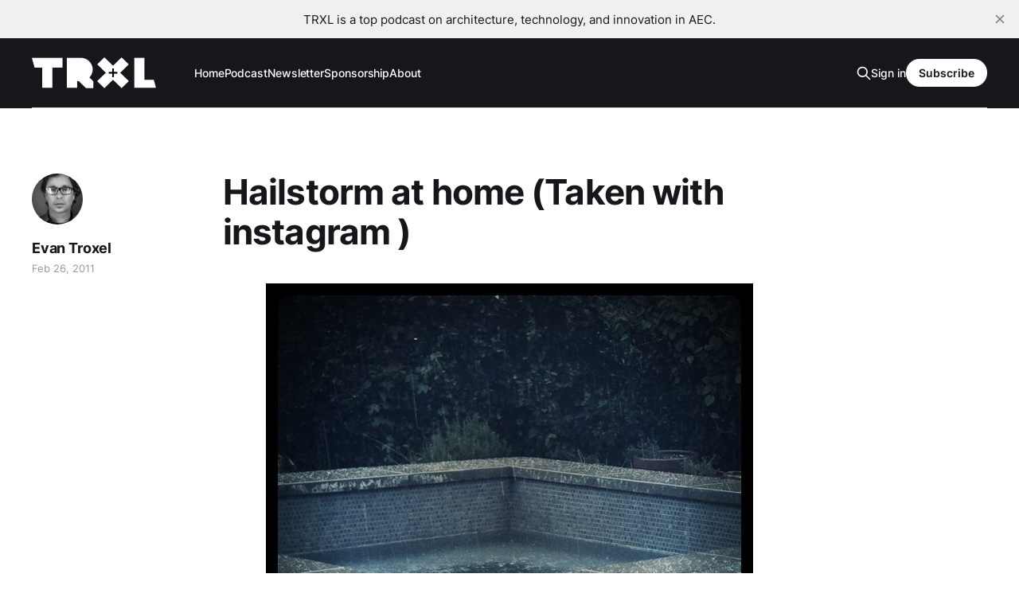

--- FILE ---
content_type: text/html; charset=utf-8
request_url: https://www.trxl.co/3526888747/
body_size: 5247
content:
<!DOCTYPE html>
<html lang="en">

<head>
    <meta charset="utf-8">
    <meta name="viewport" content="width=device-width, initial-scale=1">
    <title>— TRXL</title>
    <link rel="stylesheet" href="https://www.trxl.co/assets/built/screen.css?v=cefb8d6401">

    <link rel="icon" href="https://www.trxl.co/content/images/size/w256h256/2023/03/Favicon-black-60x60.png" type="image/png">
    <link rel="canonical" href="https://www.trxl.co/3526888747/">
    <meta name="referrer" content="no-referrer-when-downgrade">
    
    <meta property="og:site_name" content="TRXL Podcast">
    <meta property="og:type" content="article">
    <meta property="og:title" content="— TRXL">
    <meta property="og:description" content="Hosted by Evan Troxel, TRXL is a leading podcast and online resource for architecture, technology, and innovation in the AEC industry.">
    <meta property="og:url" content="https://www.trxl.co/3526888747/">
    <meta property="og:image" content="https://www.trxl.co/content/images/static/4fb6ec4fe4b093525981eab3/4fe398eee4b042286e7b1a27/4fe398fce4b042286e7b281d/1298759027000.jpg">
    <meta property="article:published_time" content="2011-02-26T22:23:47.000Z">
    <meta property="article:modified_time" content="2023-07-25T00:26:25.000Z">
    
    <meta name="twitter:card" content="summary_large_image">
    <meta name="twitter:title" content="— TRXL">
    <meta name="twitter:description" content="Hosted by Evan Troxel, TRXL is a leading podcast and online resource for architecture, technology, and innovation in the AEC industry.">
    <meta name="twitter:url" content="https://www.trxl.co/3526888747/">
    <meta name="twitter:image" content="https://www.trxl.co/content/images/static/4fb6ec4fe4b093525981eab3/4fe398eee4b042286e7b1a27/4fe398fce4b042286e7b281d/1298759027000.jpg">
    <meta name="twitter:label1" content="Written by">
    <meta name="twitter:data1" content="Evan Troxel">
    <meta name="twitter:label2" content="Filed under">
    <meta name="twitter:data2" content="">
    <meta name="twitter:site" content="@etroxel">
    <meta name="twitter:creator" content="@etroxel">
    <meta property="og:image:width" content="612">
    <meta property="og:image:height" content="612">
    
    <script type="application/ld+json">
{
    "@context": "https://schema.org",
    "@type": "Article",
    "publisher": {
        "@type": "Organization",
        "name": "TRXL Podcast",
        "url": "https://www.trxl.co/",
        "logo": {
            "@type": "ImageObject",
            "url": "https://www.trxl.co/content/images/2023/03/TRXL-block-white-transparent-logo-600w.png"
        }
    },
    "author": {
        "@type": "Person",
        "name": "Evan Troxel",
        "image": {
            "@type": "ImageObject",
            "url": "https://www.trxl.co/content/images/size/w1200/2023/02/Evan---1--2-.jpeg",
            "width": 1200,
            "height": 1200
        },
        "url": "https://www.trxl.co/author/evan/",
        "sameAs": [
            "https://x.com/etroxel",
            "https://www.threads.net/@etroxel",
            "https://bsky.app/profile/etroxel.bsky.social",
            "https://mastondon.social/@etroxel",
            "https://www.youtube.com/@evantroxel",
            "https://www.instagram.com/etroxel",
            "https://www.linkedin.com/in/evantroxel"
        ]
    },
    "headline": "— TRXL",
    "url": "https://www.trxl.co/3526888747/",
    "datePublished": "2011-02-26T22:23:47.000Z",
    "dateModified": "2023-07-25T00:26:25.000Z",
    "mainEntityOfPage": "https://www.trxl.co/3526888747/"
}
    </script>

    <meta name="generator" content="Ghost 6.13">
    <link rel="alternate" type="application/rss+xml" title="TRXL Podcast" href="https://www.trxl.co/rss/">
    <script defer src="https://cdn.jsdelivr.net/ghost/portal@~2.56/umd/portal.min.js" data-i18n="true" data-ghost="https://www.trxl.co/" data-key="4bc83ee213ce3a5fe457f09ee7" data-api="https://trxl.ghost.io/ghost/api/content/" data-locale="en" crossorigin="anonymous"></script><style id="gh-members-styles">.gh-post-upgrade-cta-content,
.gh-post-upgrade-cta {
    display: flex;
    flex-direction: column;
    align-items: center;
    font-family: -apple-system, BlinkMacSystemFont, 'Segoe UI', Roboto, Oxygen, Ubuntu, Cantarell, 'Open Sans', 'Helvetica Neue', sans-serif;
    text-align: center;
    width: 100%;
    color: #ffffff;
    font-size: 16px;
}

.gh-post-upgrade-cta-content {
    border-radius: 8px;
    padding: 40px 4vw;
}

.gh-post-upgrade-cta h2 {
    color: #ffffff;
    font-size: 28px;
    letter-spacing: -0.2px;
    margin: 0;
    padding: 0;
}

.gh-post-upgrade-cta p {
    margin: 20px 0 0;
    padding: 0;
}

.gh-post-upgrade-cta small {
    font-size: 16px;
    letter-spacing: -0.2px;
}

.gh-post-upgrade-cta a {
    color: #ffffff;
    cursor: pointer;
    font-weight: 500;
    box-shadow: none;
    text-decoration: underline;
}

.gh-post-upgrade-cta a:hover {
    color: #ffffff;
    opacity: 0.8;
    box-shadow: none;
    text-decoration: underline;
}

.gh-post-upgrade-cta a.gh-btn {
    display: block;
    background: #ffffff;
    text-decoration: none;
    margin: 28px 0 0;
    padding: 8px 18px;
    border-radius: 4px;
    font-size: 16px;
    font-weight: 600;
}

.gh-post-upgrade-cta a.gh-btn:hover {
    opacity: 0.92;
}</style><script async src="https://js.stripe.com/v3/"></script>
    <script defer src="https://cdn.jsdelivr.net/ghost/sodo-search@~1.8/umd/sodo-search.min.js" data-key="4bc83ee213ce3a5fe457f09ee7" data-styles="https://cdn.jsdelivr.net/ghost/sodo-search@~1.8/umd/main.css" data-sodo-search="https://trxl.ghost.io/" data-locale="en" crossorigin="anonymous"></script>
    <script defer src="https://cdn.jsdelivr.net/ghost/announcement-bar@~1.1/umd/announcement-bar.min.js" data-announcement-bar="https://www.trxl.co/" data-api-url="https://www.trxl.co/members/api/announcement/" crossorigin="anonymous"></script>
    <link href="https://www.trxl.co/webmentions/receive/" rel="webmention">
    <script defer src="/public/cards.min.js?v=cefb8d6401"></script>
    <link rel="stylesheet" type="text/css" href="/public/cards.min.css?v=cefb8d6401">
    <script defer src="/public/member-attribution.min.js?v=cefb8d6401"></script>
    <script defer src="/public/ghost-stats.min.js?v=cefb8d6401" data-stringify-payload="false" data-datasource="analytics_events" data-storage="localStorage" data-host="https://www.trxl.co/.ghost/analytics/api/v1/page_hit"  tb_site_uuid="9380fef7-629b-48bf-9c81-27fe48a999cc" tb_post_uuid="db5bf63d-bbda-4460-a4fc-252d15ea58a9" tb_post_type="post" tb_member_uuid="undefined" tb_member_status="undefined"></script><style>:root {--ghost-accent-color: #ff1a75;}</style>
      <!-- Basic Meta Tags for SEO -->
<meta name="description" content="TRXL – a leading podcast and online resource for architecture, technology, and innovation in the AEC industry. Hosted by Evan Troxel, TRXL features long-form conversations with architects, designers, technologists and industry leaders who are shaping the future of the built environment. Every week you’ll uncover insights into digital practice, BIM & AI adoption, firm culture, emerging tools, and project delivery excellence. Join us and stay ahead of change in architecture, engineering, and construction." />
<meta property="og:title" content="TRXL Podcast – Architecture • Technology • Innovation" />
<meta property="og:description" content="Hosted by Evan Troxel, TRXL dives deep into digital practice, AEC tech, firm culture and the future of architecture." />
<meta property="og:type" content="website" />
<meta property="og:url" content="https://trxl.co/" />
<meta property="og:image" content="https://www.trxl.co/content/images/2025/10/TRXL-cover-art-2023-3k.jpg" />
<meta name="twitter:card" content="summary_large_image" />

<!-- Podcast & WebSite Schema (JSON-LD) -->
<script type="application/ld+json">
{
  "@context": "https://schema.org",
  "@type": "PodcastSeries",
  "name": "TRXL Podcast",
  "url": "https://trxl.co/",
  "description": "TRXL – a podcast for architecture, technology and innovation in the AEC industry, hosted by Evan Troxel.",
  "image": "https://www.trxl.co/content/images/2025/10/TRXL-cover-art-2023-3k.jpg",
  "publisher": {
    "@type": "Organization",
    "name": "TRXL Media",
    "url": "https://trxl.co/"
  },
  "host": {
    "@type": "Person",
    "name": "Evan Troxel",
    "url": "https://evantroxel.com/"
  }
}
</script>
</head>

<body class="post-template tag-hash-sqs tag-hash-no-title tag-hash-import-blog1 tag-hash-evantroxel-me-com is-head-left-logo has-serif-body is-head-dark">
<div class="gh-site">

    <header id="gh-head" class="gh-head gh-outer">
        <div class="gh-head-inner gh-inner">
            <div class="gh-head-brand">
                <div class="gh-head-brand-wrapper">
                    <a class="gh-head-logo" href="https://www.trxl.co">
                            <img src="https://www.trxl.co/content/images/2023/03/TRXL-block-white-transparent-logo-600w.png" alt="TRXL Podcast">
                                <img src="https://www.trxl.co/content/images/2023/03/TRXL-block-white-transparent-logo-600w-1.png" alt="TRXL Podcast">
                    </a>
                </div>
                <button class="gh-search gh-icon-btn" data-ghost-search><svg xmlns="http://www.w3.org/2000/svg" fill="none" viewBox="0 0 24 24" stroke="currentColor" stroke-width="2" width="20" height="20"><path stroke-linecap="round" stroke-linejoin="round" d="M21 21l-6-6m2-5a7 7 0 11-14 0 7 7 0 0114 0z"></path></svg></button>
                <button class="gh-burger"></button>
            </div>

            <nav class="gh-head-menu">
                <ul class="nav">
    <li class="nav-home"><a href="https://www.trxl.co/">Home</a></li>
    <li class="nav-podcast"><a href="https://www.trxl.co/trxl/">Podcast</a></li>
    <li class="nav-newsletter"><a href="https://www.trxl.co/newsletter/">Newsletter</a></li>
    <li class="nav-sponsorship"><a href="https://www.trxl.co/sponsor/">Sponsorship</a></li>
    <li class="nav-about"><a href="https://www.trxl.co/about/">About</a></li>
</ul>

            </nav>

            <div class="gh-head-actions">
                    <button class="gh-search gh-icon-btn" data-ghost-search><svg xmlns="http://www.w3.org/2000/svg" fill="none" viewBox="0 0 24 24" stroke="currentColor" stroke-width="2" width="20" height="20"><path stroke-linecap="round" stroke-linejoin="round" d="M21 21l-6-6m2-5a7 7 0 11-14 0 7 7 0 0114 0z"></path></svg></button>
                    <div class="gh-head-members">
                                <a class="gh-head-link" href="#/portal/signin" data-portal="signin">Sign in</a>
                                <a class="gh-head-btn gh-btn gh-primary-btn" href="#/portal/signup" data-portal="signup">Subscribe</a>
                    </div>
            </div>
        </div>
    </header>

    
<main class="gh-main">
        <article class="gh-article post tag-hash-sqs tag-hash-no-title tag-hash-import-blog1 tag-hash-evantroxel-me-com no-image">

            <header class="gh-article-header gh-canvas">

                <h1 class="gh-article-title">Hailstorm at home (Taken with  instagram )</h1>

                    <aside class="gh-article-sidebar">

        <div class="gh-author-image-list">
                <a class="gh-author-image" href="/author/evan/">
                        <img src="https://www.trxl.co/content/images/2023/02/Evan---1--2-.jpeg" alt="Evan Troxel">
                </a>
        </div>

        <div class="gh-author-name-list">
                <h4 class="gh-author-name">
                    <a href="/author/evan/">Evan Troxel</a>
                </h4>
                
        </div>

        <div class="gh-article-meta">
            <div class="gh-article-meta-inner">
                <time class="gh-article-date" datetime="2011-02-26">Feb 26, 2011</time>
            </div>
        </div>

    </aside>


                            </header>

            <section class="gh-content gh-canvas">
                <figure class="kg-card kg-image-card kg-card-hascaption"><img src="https://www.trxl.co/content/images/content/v1/4fb6ec4fe4b093525981eab3/1340315941854-ZQMGNSF4L4CVYA7JWIFQ/image-asset.jpg" class="kg-image" alt="Hailstorm at home (Taken with instagram)" loading="lazy"><figcaption><div class="image-caption"><p>Hailstorm at home (Taken with <a href="http://instagr.am/?ref=trxl.co">instagram</a>)</p></div></figcaption></figure>
            </section>

        </article>

                <div class="gh-read-next gh-canvas">
                <section class="gh-pagehead">
                    <h4 class="gh-pagehead-title">Read next</h4>
                </section>

                <div class="gh-topic gh-topic-grid">
                    <div class="gh-topic-content">
                            <article class="gh-card post no-image">
    <a class="gh-card-link" href="/trxl-news-002/">

        <div class="gh-card-wrapper">
            <header class="gh-card-header">
                <h3 class="gh-card-title">🗞️ AEC/tech Newsletter #2</h3>
            </header>

                    <div class="gh-card-excerpt">Big week. Huge week. AI, cities of the future, 3d printed residential, software teses and updates, and measuring amorphous objects with an iPhone are all topics in this edition.

 * Bing Chat: Call me Sydney
 * A Line in the Sand
 * Parametric Monkey teases MetricMonkey features ahead of release
 * Video of ICON’</div>

            <footer class="gh-card-footer">
                <span class="gh-card-author">Evan Troxel</span>
                <time class="gh-card-date" datetime="2023-02-24">Feb 24, 2023</time>
            </footer>
        </div>
    </a>
</article>                            <article class="gh-card post no-image">
    <a class="gh-card-link" href="/trxl-news-001/">

        <div class="gh-card-wrapper">
            <header class="gh-card-header">
                <h3 class="gh-card-title">🗞️ AEC/tech Newsletter #1</h3>
            </header>

                    <div class="gh-card-excerpt">Here’s a January and early February news roundup of interesting things going on in the AEC/tech landscape.

Maybe this will turn into a newsletter? I’m playing with the idea of creating this to fill out the more evergreen AEC/tech conversations I publish on the TRXL podcast.</div>

            <footer class="gh-card-footer">
                <span class="gh-card-author">Evan Troxel</span>
                <time class="gh-card-date" datetime="2023-02-11">Feb 11, 2023</time>
            </footer>
        </div>
    </a>
</article>                            <article class="gh-card post no-image">
    <a class="gh-card-link" href="/053-replay/">

        <div class="gh-card-wrapper">
            <header class="gh-card-header">
                <h3 class="gh-card-title">Replay – ‘A Growth Mindset’, with Ellen Bensky</h3>
            </header>

                    <div class="gh-card-excerpt">A conversation with Ellen Bensky.</div>

            <footer class="gh-card-footer">
                <span class="gh-card-author">Evan Troxel</span>
                <time class="gh-card-date" datetime="2023-01-31">Jan 31, 2023</time>
            </footer>
        </div>
    </a>
</article>                    </div>
                </div>
            </div>

        </main>

    <footer class="gh-foot gh-outer">
        <div class="gh-foot-inner gh-inner">
                <section class="gh-subscribe">
                    <h3 class="gh-subscribe-title">Subscribe to TRXL Podcast</h3>
                        <div class="gh-subscribe-description">Don&#x27;t miss out on the latest news. Join us to get access to the library of members-only articles.</div>
                    <button class="gh-subscribe-btn gh-btn" data-portal="signup"><svg width="20" height="20" viewBox="0 0 20 20" fill="none" stroke="currentColor" xmlns="http://www.w3.org/2000/svg">
    <path d="M3.33332 3.33334H16.6667C17.5833 3.33334 18.3333 4.08334 18.3333 5.00001V15C18.3333 15.9167 17.5833 16.6667 16.6667 16.6667H3.33332C2.41666 16.6667 1.66666 15.9167 1.66666 15V5.00001C1.66666 4.08334 2.41666 3.33334 3.33332 3.33334Z" stroke-width="1.5" stroke-linecap="round" stroke-linejoin="round"/>
    <path d="M18.3333 5L9.99999 10.8333L1.66666 5" stroke-width="1.5" stroke-linecap="round" stroke-linejoin="round"/>
</svg> Subscribe now</button>
                </section>

            <nav class="gh-foot-menu">
                <ul class="nav">
    <li class="nav-join-us"><a href="#/portal/">Join Us</a></li>
    <li class="nav-privacy-policy"><a href="https://www.trxl.co/privacy/">Privacy Policy</a></li>
    <li class="nav-donate"><a href="https://www.trxl.co/donate/">Donate</a></li>
    <li class="nav-amazon-affiliate-notice"><a href="https://www.trxl.co/amazon-affiliate-notice/">Amazon Affiliate Notice</a></li>
</ul>

            </nav>

            <div class="gh-copyright">
                    © 1994-2025 TRXL Media, all rights reserved.
            </div>
        </div>
    </footer>

</div>

    <div class="pswp" tabindex="-1" role="dialog" aria-hidden="true">
    <div class="pswp__bg"></div>

    <div class="pswp__scroll-wrap">
        <div class="pswp__container">
            <div class="pswp__item"></div>
            <div class="pswp__item"></div>
            <div class="pswp__item"></div>
        </div>

        <div class="pswp__ui pswp__ui--hidden">
            <div class="pswp__top-bar">
                <div class="pswp__counter"></div>

                <button class="pswp__button pswp__button--close" title="Close (Esc)"></button>
                <button class="pswp__button pswp__button--share" title="Share"></button>
                <button class="pswp__button pswp__button--fs" title="Toggle fullscreen"></button>
                <button class="pswp__button pswp__button--zoom" title="Zoom in/out"></button>

                <div class="pswp__preloader">
                    <div class="pswp__preloader__icn">
                        <div class="pswp__preloader__cut">
                            <div class="pswp__preloader__donut"></div>
                        </div>
                    </div>
                </div>
            </div>

            <div class="pswp__share-modal pswp__share-modal--hidden pswp__single-tap">
                <div class="pswp__share-tooltip"></div>
            </div>

            <button class="pswp__button pswp__button--arrow--left" title="Previous (arrow left)"></button>
            <button class="pswp__button pswp__button--arrow--right" title="Next (arrow right)"></button>

            <div class="pswp__caption">
                <div class="pswp__caption__center"></div>
            </div>
        </div>
    </div>
</div>
<script src="https://www.trxl.co/assets/built/main.min.js?v=cefb8d6401"></script>

<!-- Google Analytics (or GA4) Tracking -->
<script async src="https://www.googletagmanager.com/gtag/js?id=G-B4DGP48KMX"></script>
<script>
  window.dataLayer = window.dataLayer || [];
  function gtag(){dataLayer.push(arguments);}
  gtag('js', new Date());
  gtag('config','G-B4DGP48KMX', { 'anonymize_ip': true });
</script>

<!-- External Links Open in New Tab (optional) -->
<script>
  document.addEventListener("DOMContentLoaded", function(){
    document.querySelectorAll('a').forEach(link => {
      if(link.hostname && link.hostname !== window.location.hostname){
        link.target = "_blank";
        link.rel = "noopener noreferrer";
      }
    });
  });
</script>

</body>

</html>
